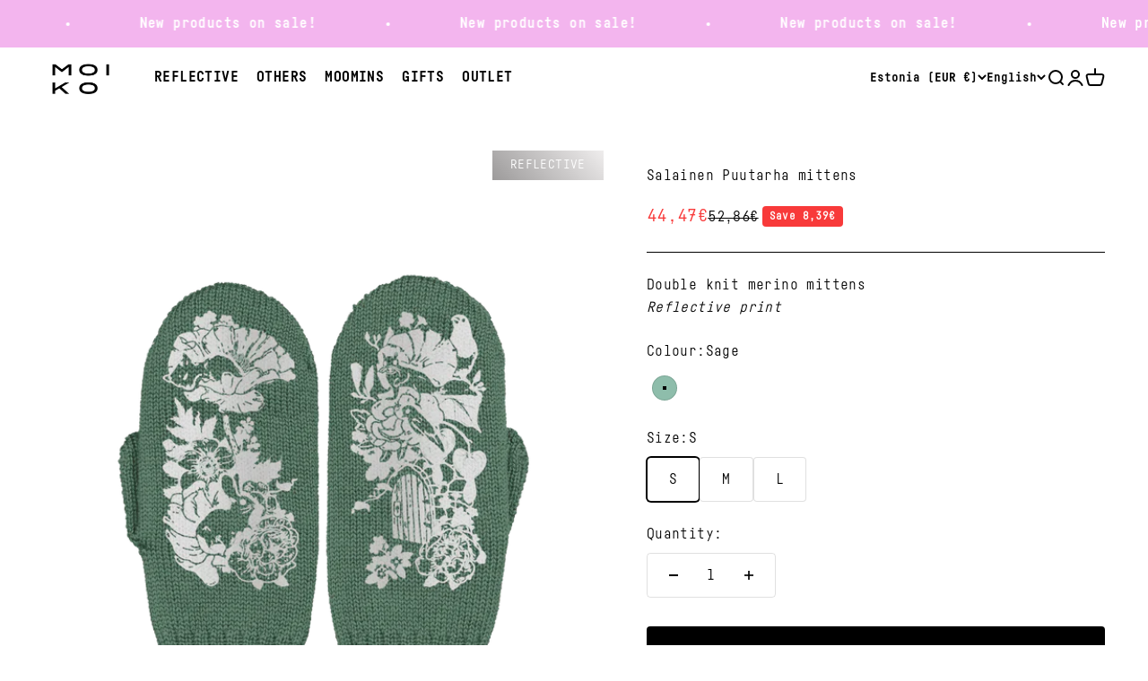

--- FILE ---
content_type: text/javascript; charset=utf-8
request_url: https://moiko.fi/en-balt/products/salainen-puutarha-p-03-c1265.js
body_size: 1479
content:
{"id":8321134788889,"title":"Salainen Puutarha mittens","handle":"salainen-puutarha-p-03-c1265","description":"\u003cp\u003eThese mittens are designed based on the Salainen puutarha print by Nuppu Print Company. A secret garden is always in bloom, and this reflective print is no exception. No shortcuts were taken to simplify the design, so the beautiful garden can shine with as many details as its inspiration. See the vines, roses and poppies all in bloom, with a bunny, fox, squirrel and robin all having adventures together. Part of the charm is that the two mittens are different - only together do they form the whole picture, that shines brighter the darker things get.\u003c\/p\u003e\n\u003cp\u003eThe mittens, designed by Satu Kontinen (Nuppu Print Company), are part of the Moiko x Nuppu collection.\u003c\/p\u003e\n\u003cp style=\"background-repeat: no-repeat; box-sizing: inherit; outline: none !important; padding: 0px; margin: 0px 0px 1em; color: rgb(51, 51, 51); font-family: \" trebuchet=\"\" ms\",=\"\" \"helvetica=\"\" neue\",=\"\" helvetica,=\"\" tahoma,=\"\" sans-serif;=\"\" font-size:=\"\" 14px;=\"\" font-style:=\"\" normal;=\"\" font-variant-ligatures:=\"\" font-variant-caps:=\"\" font-weight:=\"\" 400;=\"\" letter-spacing:=\"\" 0.14994px;=\"\" orphans:=\"\" 2;=\"\" text-align:=\"\" start;=\"\" text-indent:=\"\" 0px;=\"\" text-transform:=\"\" none;=\"\" widows:=\"\" word-spacing:=\"\" -webkit-text-stroke-width:=\"\" white-space:=\"\" background-color:=\"\" rgb(255,=\"\" 255,=\"\" 255);=\"\" text-decoration-thickness:=\"\" initial;=\"\" text-decoration-style:=\"\" text-decoration-color:=\"\" initial;\"=\"\"\u003e\u003c\/p\u003e\n\u003cp style=\"background-repeat: no-repeat; box-sizing: inherit; outline: none !important; padding: 0px; margin: 0px 0px 1em; color: rgb(51, 51, 51); font-family: \" trebuchet=\"\" ms\",=\"\" \"helvetica=\"\" neue\",=\"\" helvetica,=\"\" tahoma,=\"\" sans-serif;=\"\" font-size:=\"\" 14px;=\"\" font-style:=\"\" normal;=\"\" font-variant-ligatures:=\"\" font-variant-caps:=\"\" font-weight:=\"\" 400;=\"\" letter-spacing:=\"\" 0.14994px;=\"\" orphans:=\"\" 2;=\"\" text-align:=\"\" start;=\"\" text-indent:=\"\" 0px;=\"\" text-transform:=\"\" none;=\"\" widows:=\"\" word-spacing:=\"\" -webkit-text-stroke-width:=\"\" white-space:=\"\" background-color:=\"\" rgb(255,=\"\" 255,=\"\" 255);=\"\" text-decoration-thickness:=\"\" initial;=\"\" text-decoration-style:=\"\" text-decoration-color:=\"\" initial;\"=\"\"\u003eThese reflective mittens are made of high-quality mulesing-free merino wool in Tampere, Finland. Merino wool feels luxuriously soft on the skin and the double knit keeps your hands warm. A beautiful reflective pattern has been printed on the mittens. The prints are added by us in our own studio in Lauttasaari, Helsinki.\u003c\/p\u003e\n\u003cp trebuchet=\"\" ms\",=\"\" \"helvetica=\"\" neue\",=\"\" helvetica,=\"\" tahoma,=\"\" sans-serif;=\"\" font-size:=\"\" 14px;=\"\" font-style:=\"\" normal;=\"\" font-variant-ligatures:=\"\" font-variant-caps:=\"\" font-weight:=\"\" 400;=\"\" letter-spacing:=\"\" 0.14994px;=\"\" orphans:=\"\" 2;=\"\" text-align:=\"\" start;=\"\" text-indent:=\"\" 0px;=\"\" text-transform:=\"\" none;=\"\" widows:=\"\" word-spacing:=\"\" -webkit-text-stroke-width:=\"\" white-space:=\"\" background-color:=\"\" rgb(255,=\"\" 255,=\"\" 255);=\"\" text-decoration-thickness:=\"\" initial;=\"\" text-decoration-style:=\"\" text-decoration-color:=\"\" initial;\"=\"\" style=\"background-repeat: no-repeat; box-sizing: inherit; outline: none !important; padding: 0px; margin: 0px 0px 1em; color: rgb(51, 51, 51); font-family: \"\u003e\u003cspan style=\"color: rgb(51, 51, 51); font-family: \" trebuchet=\"\" ms\",=\"\" \"helvetica=\"\" neue\",=\"\" helvetica,=\"\" tahoma,=\"\" sans-serif;=\"\" font-size:=\"\" 14px;=\"\" font-style:=\"\" normal;=\"\" font-variant-ligatures:=\"\" font-variant-caps:=\"\" font-weight:=\"\" 400;=\"\" letter-spacing:=\"\" 0.14994px;=\"\" orphans:=\"\" 2;=\"\" text-align:=\"\" start;=\"\" text-indent:=\"\" 0px;=\"\" text-transform:=\"\" none;=\"\" widows:=\"\" word-spacing:=\"\" -webkit-text-stroke-width:=\"\" white-space:=\"\" background-color:=\"\" rgb(255,=\"\" 255,=\"\" 255);=\"\" text-decoration-thickness:=\"\" initial;=\"\" text-decoration-style:=\"\" text-decoration-color:=\"\" display:=\"\" inline=\"\" !important;=\"\" float:=\"\" none;\"=\"\"\u003eDon't forget to wear CE-certified reflectors! Moiko CE-reflectors can be found\u0026nbsp;\u003c\/span\u003e\u003ca href=\"https:\/\/moiko.fi\/en\/collections\/reflectors\" style=\"background-repeat: no-repeat; box-sizing: inherit; background-color: rgb(255, 255, 255); touch-action: manipulation; outline: none !important; color: rgb(51, 151, 255); font-family: \" trebuchet=\"\" ms\",=\"\" \"helvetica=\"\" neue\",=\"\" helvetica,=\"\" tahoma,=\"\" sans-serif;=\"\" font-size:=\"\" 14px;=\"\" font-style:=\"\" normal;=\"\" font-variant-ligatures:=\"\" font-variant-caps:=\"\" font-weight:=\"\" 400;=\"\" letter-spacing:=\"\" 0.14994px;=\"\" orphans:=\"\" 2;=\"\" text-align:=\"\" start;=\"\" text-indent:=\"\" 0px;=\"\" text-transform:=\"\" none;=\"\" widows:=\"\" word-spacing:=\"\" -webkit-text-stroke-width:=\"\" white-space:=\"\" normal;\"=\"\"\u003ehere\u003c\/a\u003e\u003cspan style=\"color: rgb(51, 51, 51); font-family: \" trebuchet=\"\" ms\",=\"\" \"helvetica=\"\" neue\",=\"\" helvetica,=\"\" tahoma,=\"\" sans-serif;=\"\" font-size:=\"\" 14px;=\"\" font-style:=\"\" normal;=\"\" font-variant-ligatures:=\"\" font-variant-caps:=\"\" font-weight:=\"\" 400;=\"\" letter-spacing:=\"\" 0.14994px;=\"\" orphans:=\"\" 2;=\"\" text-align:=\"\" start;=\"\" text-indent:=\"\" 0px;=\"\" text-transform:=\"\" none;=\"\" widows:=\"\" word-spacing:=\"\" -webkit-text-stroke-width:=\"\" white-space:=\"\" background-color:=\"\" rgb(255,=\"\" 255,=\"\" 255);=\"\" text-decoration-thickness:=\"\" initial;=\"\" text-decoration-style:=\"\" text-decoration-color:=\"\" display:=\"\" inline=\"\" !important;=\"\" float:=\"\" none;\"=\"\"\u003e.\u003c\/span\u003e\u003c\/p\u003e","published_at":"2023-05-29T13:09:26+03:00","created_at":"2023-05-15T18:19:05+03:00","vendor":"Moiko","type":"double layer mittens","tags":["Doube layer mittens","Heijastava","heijastavat-double","heijastavat-kasineet-naiset","kaikki-outlet","kaikki-tuotteet-naiset","kukalliset-lahjat","kukat","moiko-x-nuppu","naiset","naisille","Omnibus: Not on sale","yhteistyo"],"price":4447,"price_min":4447,"price_max":4447,"available":true,"price_varies":false,"compare_at_price":5286,"compare_at_price_min":5286,"compare_at_price_max":5286,"compare_at_price_varies":false,"variants":[{"id":46636820037913,"title":"Sage \/ S","option1":"Sage","option2":"S","option3":null,"sku":"P-03-C1265-1300-S","requires_shipping":true,"taxable":true,"featured_image":{"id":42470815465753,"product_id":8321134788889,"position":1,"created_at":"2023-08-30T10:35:11+03:00","updated_at":"2023-10-24T12:29:10+03:00","alt":"Salainen Puutarha lapaset Salvia","width":1275,"height":1700,"src":"https:\/\/cdn.shopify.com\/s\/files\/1\/0758\/0588\/4697\/files\/SALAINENPUUTARHAtuplasage.png?v=1698139750","variant_ids":[46636820037913,46636820070681,46636820103449]},"available":true,"name":"Salainen Puutarha mittens - Sage \/ S","public_title":"Sage \/ S","options":["Sage","S"],"price":4447,"weight":0,"compare_at_price":5286,"inventory_management":"shopify","barcode":"xxx","featured_media":{"alt":"Salainen Puutarha lapaset Salvia","id":34862761509145,"position":1,"preview_image":{"aspect_ratio":0.75,"height":1700,"width":1275,"src":"https:\/\/cdn.shopify.com\/s\/files\/1\/0758\/0588\/4697\/files\/SALAINENPUUTARHAtuplasage.png?v=1698139750"}},"requires_selling_plan":false,"selling_plan_allocations":[]},{"id":46636820070681,"title":"Sage \/ M","option1":"Sage","option2":"M","option3":null,"sku":"P-03-C1265-1300-M","requires_shipping":true,"taxable":true,"featured_image":{"id":42470815465753,"product_id":8321134788889,"position":1,"created_at":"2023-08-30T10:35:11+03:00","updated_at":"2023-10-24T12:29:10+03:00","alt":"Salainen Puutarha lapaset Salvia","width":1275,"height":1700,"src":"https:\/\/cdn.shopify.com\/s\/files\/1\/0758\/0588\/4697\/files\/SALAINENPUUTARHAtuplasage.png?v=1698139750","variant_ids":[46636820037913,46636820070681,46636820103449]},"available":true,"name":"Salainen Puutarha mittens - Sage \/ M","public_title":"Sage \/ M","options":["Sage","M"],"price":4447,"weight":0,"compare_at_price":5286,"inventory_management":"shopify","barcode":"xxx","featured_media":{"alt":"Salainen Puutarha lapaset Salvia","id":34862761509145,"position":1,"preview_image":{"aspect_ratio":0.75,"height":1700,"width":1275,"src":"https:\/\/cdn.shopify.com\/s\/files\/1\/0758\/0588\/4697\/files\/SALAINENPUUTARHAtuplasage.png?v=1698139750"}},"requires_selling_plan":false,"selling_plan_allocations":[]},{"id":46636820103449,"title":"Sage \/ L","option1":"Sage","option2":"L","option3":null,"sku":"P-03-C1265-1300-L","requires_shipping":true,"taxable":true,"featured_image":{"id":42470815465753,"product_id":8321134788889,"position":1,"created_at":"2023-08-30T10:35:11+03:00","updated_at":"2023-10-24T12:29:10+03:00","alt":"Salainen Puutarha lapaset Salvia","width":1275,"height":1700,"src":"https:\/\/cdn.shopify.com\/s\/files\/1\/0758\/0588\/4697\/files\/SALAINENPUUTARHAtuplasage.png?v=1698139750","variant_ids":[46636820037913,46636820070681,46636820103449]},"available":true,"name":"Salainen Puutarha mittens - Sage \/ L","public_title":"Sage \/ L","options":["Sage","L"],"price":4447,"weight":0,"compare_at_price":5286,"inventory_management":"shopify","barcode":"xxx","featured_media":{"alt":"Salainen Puutarha lapaset Salvia","id":34862761509145,"position":1,"preview_image":{"aspect_ratio":0.75,"height":1700,"width":1275,"src":"https:\/\/cdn.shopify.com\/s\/files\/1\/0758\/0588\/4697\/files\/SALAINENPUUTARHAtuplasage.png?v=1698139750"}},"requires_selling_plan":false,"selling_plan_allocations":[]}],"images":["\/\/cdn.shopify.com\/s\/files\/1\/0758\/0588\/4697\/files\/SALAINENPUUTARHAtuplasage.png?v=1698139750"],"featured_image":"\/\/cdn.shopify.com\/s\/files\/1\/0758\/0588\/4697\/files\/SALAINENPUUTARHAtuplasage.png?v=1698139750","options":[{"name":"Colour","position":1,"values":["Sage"]},{"name":"Size","position":2,"values":["S","M","L"]}],"url":"\/en-balt\/products\/salainen-puutarha-p-03-c1265","media":[{"alt":"Salainen Puutarha lapaset Salvia","id":34862761509145,"position":1,"preview_image":{"aspect_ratio":0.75,"height":1700,"width":1275,"src":"https:\/\/cdn.shopify.com\/s\/files\/1\/0758\/0588\/4697\/files\/SALAINENPUUTARHAtuplasage.png?v=1698139750"},"aspect_ratio":0.75,"height":1700,"media_type":"image","src":"https:\/\/cdn.shopify.com\/s\/files\/1\/0758\/0588\/4697\/files\/SALAINENPUUTARHAtuplasage.png?v=1698139750","width":1275}],"requires_selling_plan":false,"selling_plan_groups":[]}